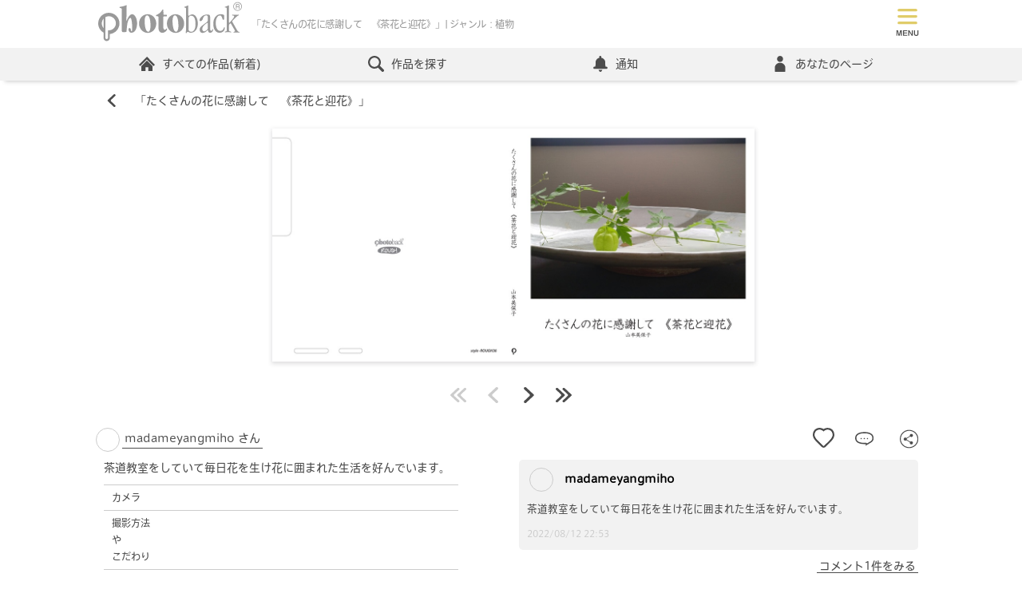

--- FILE ---
content_type: text/html; charset=utf-8
request_url: https://www.google.com/recaptcha/api2/aframe
body_size: 184
content:
<!DOCTYPE HTML><html><head><meta http-equiv="content-type" content="text/html; charset=UTF-8"></head><body><script nonce="Wn-UZqpElgBIiTn-9YxIDQ">/** Anti-fraud and anti-abuse applications only. See google.com/recaptcha */ try{var clients={'sodar':'https://pagead2.googlesyndication.com/pagead/sodar?'};window.addEventListener("message",function(a){try{if(a.source===window.parent){var b=JSON.parse(a.data);var c=clients[b['id']];if(c){var d=document.createElement('img');d.src=c+b['params']+'&rc='+(localStorage.getItem("rc::a")?sessionStorage.getItem("rc::b"):"");window.document.body.appendChild(d);sessionStorage.setItem("rc::e",parseInt(sessionStorage.getItem("rc::e")||0)+1);localStorage.setItem("rc::h",'1769950650737');}}}catch(b){}});window.parent.postMessage("_grecaptcha_ready", "*");}catch(b){}</script></body></html>

--- FILE ---
content_type: text/css
request_url: https://www.photoback.jp/Content/css/default.css?ts=2026020101
body_size: 68726
content:
html,body,h1,h2,h3,h4,h5,h6,ul,ol,dl,li,dt,dd,p,div,span,img,a,table,tr,th,td{margin:0;padding:0;border:0;font-weight:normal;font-size:100%;vertical-align:baseline;-webkit-box-sizing:border-box;-moz-box-sizing:border-box;box-sizing:border-box}article,header,footer,aside,figure,figcaption,nav,section{display:block}body{line-height:1;-ms-text-size-adjust:100%;-webkit-text-size-adjust:100%}ol,ul{list-style:none;list-style-type:none}input,button,textarea,select{margin:0;padding:0;background:none;border:none;border-radius:0;outline:none;-webkit-appearance:none;-moz-appearance:none;appearance:none}input{font-size:14px;color:#4c4c4c}body{-webkit-box-sizing:border-box;-moz-box-sizing:border-box;box-sizing:border-box;font-family:"A+mfCv-AXISラウンド 100 R StdN",Helvetica,Arial,Verdana,"ヒラギノ角ゴ ProN W3","Hiragino Kaku Gothic ProN","メイリオ","Meiryo","ＭＳ Ｐゴシック","MS PGothic",sans-serif;line-height:1.5em}html,p,ul,ol,div{font-size:14px;color:#4c4c4c}a{color:#4c4c4c;border-bottom:solid 1px #4c4c4c;text-decoration:none;padding:0 3px 1px;transition-property:all;transition-duration:.3s}@media screen and (-ms-high-contrast: active),(-ms-high-contrast: none){p a{border-bottom:none;text-decoration:underline}}@media screen and (-ms-high-contrast: active),(-ms-high-contrast: none){p a:hover{border-bottom:none;text-decoration:underline}}@media screen and (-ms-high-contrast: active),(-ms-high-contrast: none){p.stageTitle a,p.myItemBoxbtnB a,a.btn a{border-bottom:none;text-decoration:none}}@media screen and (-ms-high-contrast: active),(-ms-high-contrast: none){p.stageTitle a:hover,p.myItemBoxbtnB a:hover,a.btn a:hover{border-bottom:none;text-decoration:none}}a:visited,a:focus{color:#4c4c4c}a:hover{color:#96c8d7;border-bottom:solid 1px #96c8d7;text-decoration:none}a.linkBorderNone,a.linkBorderNone:visited,a.linkBorderNone:focus,a.linkBorderNone:hover{border:none}img{max-width:100%;height:auto}.toggle_box{display:none}.toggle_btn{padding:0 0 0 20px;position:relative;text-decoration:underline}@media only screen and (min-width:1040px){.toggle_btn{cursor:pointer}}.toggle_btn:before{position:absolute;content:" ";top:7px;left:0;width:0;height:0;border-style:solid;border-width:10.5px 7px 0 7px;border-color:#4c4c4c rgba(0,0,0,0) rgba(0,0,0,0) rgba(0,0,0,0)}.active.toggle_btn:before{border-width:0 7px 10.5px 7px;border-color:rgba(0,0,0,0) rgba(0,0,0,0) #4c4c4c rgba(0,0,0,0)}@media only screen and (min-width:641px)and (max-width:1039px),only screen and (max-width:640px){.active.header{position:fixed}}.header{position:fixed;top:0;left:0;z-index:1000;background:#fff;width:100%}.header .headerNavBadge{background:#e15a5a;font-size:.87rem;color:#fff;border-radius:50%;min-width:20px;height:20px;box-sizing:border-box;padding:4px;display:flex;justify-content:center;align-items:center;content:attr(data-num)}.header:after{content:" ";position:absolute;display:block;bottom:-15px;left:0;width:100%;border:0;height:22px;margin:0;z-index:10;background-size:75px}.header .headerTopPC{position:relative}@media only screen and (min-width:1040px){.header .headerTopPC{margin:20px auto;width:1040px}}@media only screen and (min-width:641px)and (max-width:1039px){.header .headerTopPC{border-bottom:1px solid #f2f2f2}.header .headerTopPC .textCenter{text-align:left}}@media only screen and (max-width:640px){.header .headerTopPC{border-bottom:1px solid #f2f2f2;width:auto !important}.header .headerTopPC .textCenter{text-align:left}}.header .headerTopPC .headerTopPCLogo{position:relative}@media only screen and (min-width:1040px){.header .headerTopPC .headerTopPCLogo{cursor:pointer;width:70%}}@media only screen and (min-width:641px)and (max-width:1039px){.header .headerTopPC .headerTopPCLogo{width:100%;display:flex;height:54px;justify-content:space-between}}@media only screen and (max-width:640px){.header .headerTopPC .headerTopPCLogo{width:90%;display:flex;height:54px}}.header .headerTopPC .headerTopPCLogo .headerTopPCLogoImg{display:inline-block;vertical-align:middle}@media only screen and (max-width:640px){.header .headerTopPC .headerTopPCLogo .headerTopPCLogoImg{display:block;width:25%}}@media only screen and (min-width:1040px){.header .headerTopPC .headerTopPCLogo .headerTopPCLogoImg svg{width:180px}}@media only screen and (min-width:641px)and (max-width:1039px){.header .headerTopPC .headerTopPCLogo .headerTopPCLogoImg svg{width:140px;border:none;padding:10px 12px;display:inline-block}}@media only screen and (max-width:640px){.header .headerTopPC .headerTopPCLogo .headerTopPCLogoImg svg{width:100%;overflow:hidden;display:inline-block;margin:15px 0 0 0}}.header .headerTopPC .headerTopPCLogo .headerLogoText{display:inline-block;vertical-align:middle}@media only screen and (min-width:641px)and (max-width:1039px){.header .headerTopPC .headerTopPCLogo .headerLogoText{width:47%;height:54px;display:flex;align-items:center}}@media only screen and (max-width:640px){.header .headerTopPC .headerTopPCLogo .headerLogoText{width:47%;height:54px;display:flex;align-items:center}}.header .headerTopPC .headerTopPCLogo .headerLogoText h1{font-size:.87rem;color:#999;margin:0 0 0 5px;letter-spacing:-0.5px}@media only screen and (min-width:641px)and (max-width:1039px){.header .headerTopPC .headerTopPCLogo .headerLogoText h1{font-size:.8rem;line-height:1.5em;overflow:hidden;padding-left:5px;display:-webkit-box;-webkit-line-clamp:3;-webkit-box-orient:vertical;flex:1}}@media only screen and (max-width:640px){.header .headerTopPC .headerTopPCLogo .headerLogoText h1{font-size:.7rem;line-height:1.5em;overflow:hidden;padding-left:5px;display:-webkit-box;-webkit-line-clamp:3;-webkit-box-orient:vertical;flex:1}}.header .headerTopPC .headerTopPCLogo .headerTopPCLogoRegister{display:inline-block;vertical-align:middle}@media only screen and (max-width:640px),only screen and (min-width:641px)and (max-width:1039px){.header .headerTopPC .headerTopPCLogo .headerTopPCLogoRegister{display:flex;align-items:center;width:13%}.header .headerTopPC .headerTopPCLogo .headerTopPCLogoRegister svg{width:50px;height:50px;margin:6px 0 0}}@media only screen and (min-width:1040px){.header .headerTopPC .headerTopPCLogo li.pcNone,.header .headerTopPC .headerTopPCLogo li.tbNone{display:none}}.header .headerTopPC .headerTopPCLogo li.pcNone a,.header .headerTopPC .headerTopPCLogo li.tbNone a{padding:0}.header .headerTopPC .headerTopPCLogo .headerTopPCLogoRegister{position:relative;margin:0 0 0 43px}.header .headerTopPC .headerTopPCLogo .headerTopPCLogoRegister .headerTopPCLogoRegisterList{display:none;position:absolute;right:0;top:55px;padding:5px 10px;background:#f2f2f2;border-radius:10px;width:120px;-webkit-border-radius:10px;-moz-border-radius:10px;-ms-border-radius:10px;-o-border-radius:10px}.header .headerTopPC .headerTopPCLogo .headerTopPCLogoRegister .headerTopPCLogoRegisterList li{padding:5px 0;border-bottom:solid 1px #ccc}.header .headerTopPC .headerTopPCLogo .headerTopPCLogoRegister .headerTopPCLogoRegisterList li:last-child{border-bottom:none}.header .headerTopPC .headerTopPCLogo .headerTopPCLogoRegister .headerTopPCLogoRegisterList li a{display:block;width:100%}.header .headerTopPCAcountPC{position:absolute;top:0;right:0;display:block}@media only screen and (min-width:641px)and (max-width:1039px){.header .headerTopPCAcountPC{top:5px;right:10px}}@media only screen and (max-width:640px){.header .headerTopPCAcountPC{display:none}}.header .headerTopPCAcountPC .headerTopPCAcountText{font-size:.87rem}@media only screen and (min-width:641px)and (max-width:1039px){.header .headerTopPCAcountPC .headerTopPCAcountText{display:none}}@media only screen and (max-width:640px){.header .headerTopPCAcountPC .headerTopPCAcountText{padding:0 10px}}.header .headerTopPCAcountPC .headerTopPCAcountText img{width:15px}.header .headerTopPCAcountPC .headerTopPCAcountList{text-align:right;margin:5px 0 0}@media only screen and (min-width:641px)and (max-width:1039px){.header .headerTopPCAcountPC .headerTopPCAcountList{display:none}}@media only screen and (max-width:640px){.header .headerTopPCAcountPC .headerTopPCAcountList{display:none}}.header .headerTopPCAcountPC .headerTopPCAcountList li{display:inline-block}.header .headerTopPCAcountPC .headerTopPCAcountList li a{border:none;font-size:.93rem}.header .headerTopPCAcountPC .headerTopPCAcountList li:first-child{margin:0 10px 0 0}.header .headerTopPCAcountPC .headerTopPCAcountList .btnRegister{background:#e57070;display:inline-block;padding:8px 24px 8px 24px;border-radius:40px;color:#fff;position:relative}.header .headerTopPCAcountPC .headerTopPCAcountList .linkTopLogin{color:#e15a5a}@media only screen and (min-width:1040px){.header .headerNav{width:1040px;margin:0 auto;text-align:center;position:relative}}@media only screen and (min-width:641px)and (max-width:1039px){.header .headerNav{background:#f2f2f2;box-shadow:5px 5px 14px rgba(0,0,0,.2);display:block !important}}@media only screen and (max-width:640px){.header .headerNav{background:#f2f2f2;box-shadow:5px 5px 14px rgba(0,0,0,.2);display:block !important}}@media only screen and (min-width:1040px){.header .headerNav .headerNavBadge{position:absolute;top:-15px;right:-11px;z-index:2}}.header .headerBtn{width:50px;height:50px;margin:5px;display:inline-block;cursor:pointer;text-align:center;position:absolute;top:2px;border:none}.header .headerBtn:hover,.header .headerBtn:visited,.header .headerBtn:focus{border:none}@media only screen and (min-width:1040px){.header .headerBtn{display:none}}.header .headerBtnStage{right:130px}.header .headerBtnTolanca{right:80px}.header .headerAccountBtn{margin:10px;position:relative}.header .headerAccountBtn a{border:none}.header .headerAccountBtn:after{content:"↓";position:absolute;top:0;left:90px}.header .active.headerAccountBtn:after{content:"↑";position:absolute;top:0;left:90px}@media only screen and (min-width:641px)and (max-width:1039px),only screen and (max-width:640px){.header .toggleBox{background:#f2f2f2;width:80%;height:100%;position:fixed;z-index:1;right:0}}@media only screen and (min-width:641px)and (max-width:1039px){.header .headerNavList{padding:0;min-width:250px;width:100%}}@media only screen and (max-width:640px){.header .headerNavList{padding:0;min-width:250px;width:100%}}.header .headerNavListLi{vertical-align:top}.header .headerNavListLi a,.header .headerNavListLi a:visited,.header .headerNavListLi a:focus,.header .headerNavListLi a:hover{border:none}@media only screen and (min-width:1040px){.header .headerNavListLi{display:inline-block;padding:0 20px;margin:0 auto 10px;border-left:solid 1px #ccc;position:relative}.header .headerNavListLi:nth-child(2){border-left:none}}@media only screen and (min-width:641px)and (max-width:1039px){.header .headerNavListLi{display:block;border-bottom:solid 1px #ccc;line-height:1.5em;font-size:.92rem}.header .headerNavListLi a{display:inline-block;width:100%;padding:0}}@media only screen and (max-width:640px){.header .headerNavListLi{display:block;line-height:1.5em;font-size:.87rem;border-bottom:solid 1px #ccc}.header .headerNavListLi a{display:inline-block;width:100%;padding:0}}.header .headerNavListLi .headerNavBadge{display:inline-block;text-align:center;vertical-align:middle;padding:0;margin:0 0 0 5px}@media only screen and (min-width:1040px){.header .headerNavListLi .headerNavSecondnav .headerNavBadge{position:unset;vertical-align:top}}.header .headerNavListLi .headerNavListLiRegister{display:flex;justify-content:space-evenly;align-items:flex-start;flex-wrap:nowrap;width:70%;margin:auto}.header .headerNavListLi .headerNavListLiRegister li svg{max-width:80px;height:70px}.header .headerNavListLiBtn,.header .headerNavListLiNoBtn{cursor:pointer;transition-property:all;transition-duration:.3s}@media only screen and (min-width:1040px){.header .headerNavListLiBtn:hover,.header .headerNavListLiNoBtn:hover{color:#96c8d7}}@media only screen and (min-width:641px)and (max-width:1039px){.header .headerNavListLiBtn,.header .headerNavListLiNoBtn{padding:15px 10px}}@media only screen and (max-width:640px){.header .headerNavListLiBtn,.header .headerNavListLiNoBtn{padding:12px 10px}}@media screen and (-ms-high-contrast: active),(-ms-high-contrast: none){.header .headerNavListLiBtn a,.header .headerNavListLiNoBtn a{border-bottom:none;text-decoration:none}}.header .headerNavListLiBtn{position:relative}@media only screen and (min-width:641px)and (max-width:1039px){.header .headerNavListLiBtn:before{position:absolute;content:" ";top:0;bottom:0;right:10px;width:15px;height:15px;margin:auto;background-image:url("/Content/img/icon/plus-b.svg");background-size:15px 15px;transition-property:all;transition-duration:.3s}}@media only screen and (max-width:640px){.header .headerNavListLiBtn:before{position:absolute;content:" ";top:0;bottom:0;right:10px;width:13px;height:13px;margin:auto;background-image:url("/Content/img/icon/plus-b.svg");background-size:13px 13px;transition-property:all;transition-duration:.3s}}.header .headerNavListLiBtn.active{position:relative}@media only screen and (min-width:1040px){.header .headerNavListLiBtn.active{color:#96c8d7}.header .headerNavListLiBtn.active:before{position:absolute;content:" ";display:block;top:18px;left:0;right:0;z-index:130;margin:auto;width:0;height:0;border-style:solid;border-width:0 10px 15px 10px;border-color:rgba(0,0,0,0) rgba(0,0,0,0) #f2f2f2 rgba(0,0,0,0)}}@media only screen and (min-width:641px)and (max-width:1039px){.header .headerNavListLiBtn.active:before{background-image:url("/Content/img/icon/minus-b.svg");transition-property:all;transition-duration:.3s}}@media only screen and (max-width:640px){.header .headerNavListLiBtn.active:before{background-image:url("/Content/img/icon/minus-b.svg");transition-property:all;transition-duration:.3s}}@media only screen and (min-width:1040px){.header .headerNavListLi>.headerNavListLiNoBtnLogin{display:none}}@media only screen and (min-width:641px)and (max-width:1039px),only screen and (max-width:640px){.header .headerNavListLi>.headerNavListLiNoBtnLogin:before{background-image:url("/Content/img/icon/header_login.svg");left:70px;right:unset}}@media only screen and (min-width:1040px){.header .headerNavListLi>.headerNavListLiNoBtnMember{display:none}}@media only screen and (min-width:641px)and (max-width:1039px),only screen and (max-width:640px){.header .headerNavListLi>.headerNavListLiNoBtnMember:before{background-image:url("/Content/img/icon/header_register.svg");left:115px;right:unset}}@media only screen and (min-width:641px)and (max-width:1039px),only screen and (max-width:640px){.header .headerNavListLi>.headerNavListLiNoBtnLogout:before{display:none}}@media only screen and (min-width:1040px){.header .headerNavListLi.pcNone{display:none}}@media only screen and (min-width:1040px){.header .headerNavListLi.headerNavListLiSecond{border-left:none}}.header .headerNavSecondnav{display:none;text-align:left}.header .headerNavSecondnav li{padding:0 0 0 17px;position:relative}@media only screen and (min-width:1040px){.header .headerNavSecondnav li{display:inline-block;padding:0}}@media only screen and (min-width:1040px){.header .headerNavSecondnav li.pcNone{display:none}}@media only screen and (min-width:1040px){.header .headerNavSecondnav{position:absolute;top:30px;left:0;right:0;width:240px;background:#f2f2f2;border-radius:5px;padding:20px 20px 10px;z-index:120;box-shadow:0px 2px 2px 1px rgba(46,46,46,.24);margin:auto}.header .headerNavSecondnav li{width:100%;margin:0 20px 10px 0}}@media only screen and (min-width:641px)and (max-width:1039px){.header .headerNavSecondnav{background:#ccc}.header .headerNavSecondnav li{padding:10px 10px 10px 30px;width:100%;border-bottom:solid 1px #b2b2b2}}@media only screen and (max-width:640px){.header .headerNavSecondnav{background:#ccc}.header .headerNavSecondnav li{padding:8px 10px 8px 30px;width:100%;border-bottom:solid 1px #b2b2b2}}.header .toggleBtn,.header .toggleBtnMypage{width:45px;height:45px;cursor:pointer;text-align:center;position:absolute;top:3px;right:1px;z-index:3}.header .hamburger-menuMypage{top:3px;right:47px}.header .headerNavMenuBtnIcon{position:relative;display:block;width:45px;height:45px;top:0px;left:0px}.header .headerNavMenuBtnIcon .headerNavBadge{position:absolute;right:0px;top:-1px;z-index:10}.header .headerNavMenuBtnIcon:before,.header .headerNavMenuBtnIcon:after{position:absolute;content:"";width:100%;height:100%;top:0;left:0;background-size:42px}.header .headerNavMenuBtnIcon:before{background:url(/Content/img/icon/header_menu_new.svg) no-repeat 0 0}.header .headerNavMenuBtn.active .headerNavMenuBtnIcon{background-color:#fff}.header .headerNavMenuBtn.active .headerNavMenuBtnIcon:before{display:none}.header .headerNavMenuBtn.active .headerNavMenuBtnIcon:after{background:url(/Content/img/icon/header_menuoff_new.svg) no-repeat 0 0}.header .headerNavMenuBtn.active #menu-iconLogin:after{background:url(/Content/img/icon/header_loginoff.svg) no-repeat 0 0}.header .headerNavMenuBtn.active #menu-iconAccount:after{background:url(/Content/img/icon/header_accountoff.svg) no-repeat 0 0}.headerNavSecondnavBack{transition:opacity .3s ease-out;display:none;width:100%;height:100%;position:fixed;top:0;left:0;background:rgba(0,0,0,.2);z-index:998}@media only screen and (min-width:641px)and (max-width:1039px),only screen and (max-width:640px){.headerNavSecondnavBack{background:rgba(0,0,0,0)}}.headerNavSecondnavBack.active{display:block}.footer{position:relative;margin:90px 0 0}.footerDescription{margin:0 auto 20px;padding:0 0 10px;line-height:1.5em;overflow:hidden;width:1040px;position:relative}@media only screen and (min-width:641px)and (max-width:1039px){.footerDescription{display:none}}@media only screen and (max-width:640px){.footerDescription{display:none}}.footerDescription .footerDescriptionLogo{display:block}.footerDescription .footerDescriptionLogo img{width:120px}.footerDescription .footerDescriptionText{border-top:solid #ccc 1px;padding:10px 0 0;font-size:.87rem}@media only screen and (min-width:1040px){.footerSNS{position:absolute;top:0;right:0}}@media only screen and (min-width:641px)and (max-width:1039px){.footerSNS{text-align:center;padding:20px 20px 0;background:#f2f2f2}}@media only screen and (max-width:640px){.footerSNS{text-align:center;padding:20px 20px 0;background:#f2f2f2}}.footerSNS .footerSNSList{display:inline-block;vertical-align:middle}.footerSNS .footerSNSList li{display:inline-block;margin:0 3px}.footerSNS .footerSNSList li svg{width:40px;height:40px}.footerSNS .footerSNSList li a{border-bottom:none}@media only screen and (min-width:1040px){.footerSNS .footerSNSList li a{cursor:pointer}}.footerSNS .footerSNSList li a:hover{border-bottom:none}.footerSNS .footerSNSList li a:hover img{opacity:.7}.footerBnr{background-color:#f2f2f2;padding-top:10px}.footerBnr div{width:280px;margin:10px auto 0}@media only screen and (max-width:640px){.footerBnr{width:100%}}.footerNavPC{background:#f2f2f2;padding:30px 0 10px;position:relative}@media only screen and (max-width:640px){.footerNavPC{display:none}}@media only screen and (min-width:1040px){.footerNavPC .footerNavList{width:1040px;max-width:1040px;margin:0 auto}}@media only screen and (min-width:641px)and (max-width:1039px){.footerNavPC .footerNavList{width:100%;margin:0 auto;padding:0 10px;box-sizing:border-box;overflow:hidden}}@media only screen and (max-width:640px){.footerNavPC .footerNavList{width:100%;margin:0 auto;padding:0 20px;box-sizing:border-box;overflow:hidden}}.footerNavPC .footerNavList .footerNavListLi{vertical-align:top}@media only screen and (min-width:1040px){.footerNavPC .footerNavList .footerNavListLi{display:inline-block;padding:0 32px 0 0;max-width:218px}}@media only screen and (min-width:641px)and (max-width:1039px){.footerNavPC .footerNavList .footerNavListLi{width:30%;display:inline-block;max-width:auto}}@media only screen and (min-width:1040px){.footerNavPC .footerNavList .footerNavListLi .footerNavSecondnav{margin:0 0 30px}}.footerNavPC .footerNavList .footerNavListLi .footerNavSecondnav li{font-size:.87rem}.footerNavPC .footerNavList .footerNavListLi .footerNavSecondnav li a,.footerNavPC .footerNavList .footerNavListLi .footerNavSecondnav li a:visited,.footerNavPC .footerNavList .footerNavListLi .footerNavSecondnav li a:focus,.footerNavPC .footerNavList .footerNavListLi .footerNavSecondnav li a:hover{color:#4c4c4c;border:none}@media only screen and (min-width:1040px){.footerNavPC .footerNavList .footerNavListLi .footerNavSecondnav li a:hover{color:#96c8d7}}.footerNavPC .footerNavList .footerNavListLi .footerNavSecondnav .footerNavSecondnavLi{border-bottom:solid 1px #4c4c4c;margin:0 0 5px}.footerNavPC .footerNavList .footerNavListLi .footerNavSecondnav .footerNavSecondnavBnr{width:220px}@media only screen and (min-width:1040px){.footerNavPC .footerNavList .footerNavListLi .footerNavSecondnav:last-child{margin:0}}@media only screen and (min-width:1040px){.footerNavPC .footerNavList .footerNavListLi:last-child{padding:0}}.footerContact{width:100%;padding:10px 0;background:#f2f2f2}@media only screen and (min-width:641px)and (max-width:1039px){.footerContact{padding:10px}}@media only screen and (max-width:640px){.footerContact{padding:10px}}.footerContact .footerContactList{margin:0 auto;padding:10px 0 0;font-size:.93rem}@media only screen and (min-width:1040px){.footerContact .footerContactList{width:1040px;border-top:solid 1px #ccc}}@media only screen and (max-width:640px){.footerContact .footerContactListCompany{display:block}}.footerContact .footerContactListTel{padding:0 0 0 10px}.footerCopyNav{padding:10px 0;background:#b4aa96}.footerCopyNav .footerCopyNavList{overflow:hidden}@media only screen and (min-width:1040px){.footerCopyNav .footerCopyNavList{width:1040px;max-width:1040px;margin:0 auto}}@media only screen and (min-width:641px)and (max-width:1039px){.footerCopyNav .footerCopyNavList{width:100%;margin:0 auto;padding:0 10px;box-sizing:border-box}}@media only screen and (max-width:640px){.footerCopyNav .footerCopyNavList{width:100%;margin:0 auto;padding:0 20px;box-sizing:border-box}}@media only screen and (min-width:1040px){.footerCopyNav .footerCopyNavList .footerCopyNavListSecondnav{width:1040px;float:left;width:75%}}.footerCopyNav .footerCopyNavList .footerCopyNavListSecondnav li{font-size:.87rem}.footerCopyNav .footerCopyNavList .footerCopyNavListSecondnav li a:hover{border:none;color:#727272}.footerCopyNav .footerCopyNavList .footerCopyNavListSecondnav li a,.footerCopyNav .footerCopyNavList .footerCopyNavListSecondnav li a:hover,.footerCopyNav .footerCopyNavList .footerCopyNavListSecondnav li a:visited,.footerCopyNav .footerCopyNavList .footerCopyNavListSecondnav li a:focus{border-bottom:none}@media only screen and (min-width:1040px){.footerCopyNav .footerCopyNavList .footerCopyNavListSecondnav li{display:inline-block;padding:0 7px;position:relative}.footerCopyNav .footerCopyNavList .footerCopyNavListSecondnav li:before{content:"|";position:absolute;top:0;left:0}}@media only screen and (min-width:1040px){.footerCopyNav .footerCopyNavList .footerCopyNavListSecondnav li:first-child{display:inline-block;padding:0 7px 0 0;border-left:none}.footerCopyNav .footerCopyNavList .footerCopyNavListSecondnav li:first-child:before{display:none}}.footerCopyNav .footerCopyNavList .footerCopyNavListSecondnavCopy{font-size:.87rem}@media only screen and (min-width:1040px){.footerCopyNav .footerCopyNavList .footerCopyNavListSecondnavCopy{float:right;width:25%;text-align:right}}#snsshare{text-align:center;margin:30px auto}@media only screen and (min-width:1040px){#snsshare{width:1040px}}@media only screen and (min-width:641px)and (max-width:1039px){#snsshare{width:100%;box-sizing:border-box;overflow:hidden}}@media only screen and (max-width:640px){#snsshare{width:100%;box-sizing:border-box;overflow:hidden}}#snsshare .btnsns{display:inline-block;margin:0 15px 0 0;vertical-align:top}#snsshare .btnsns:first-child{margin:0 15px 0 0}@media only screen and (min-width:641px)and (max-width:1039px){.toggleBox,.toggleBoxMypage{display:none}}@media only screen and (max-width:640px){.toggleBox,.toggleBoxMypage{display:none}}.toggleBox .toggleBoxMypagerWelcomeText,.toggleBoxMypage .toggleBoxMypagerWelcomeText{font-size:.87rem;padding:10px 10px 0}@media only screen and (min-width:641px)and (max-width:1039px){.toggleBox,.toggleBoxMypage{display:none}}@media only screen and (max-width:640px){.toggleBox,.toggleBoxMypage{display:none}}.toggleBox .toggleBoxMypagerWelcomeText,.toggleBoxMypage .toggleBoxMypagerWelcomeText{font-size:.87rem;padding:10px 10px 0}.snsLink{display:block;text-align:center;margin:0 0 30px}.snsLink li{display:inline-block;margin:0 3px}.snsLink li img{width:40px;height:40px}.snsLink li a{border-bottom:none}@media only screen and (min-width:1040px){.snsLink li a{cursor:pointer}}.snsLink li:hover{border-bottom:none}.snsLink li:hover img{opacity:.7}.snsLink .snsLinkTwitterImg img{border-radius:50%}.snsLinkSharePhotobackStart #rules_distribution{display:none}.snsLinkSharePhotobackStart .modal-content{width:100%;box-shadow:unset;-moz-box-shadow:unset;-webkit-box-shadow:unset;margin:0;height:auto}.tableNomal{border-top:solid 1px #ccc;border-left:solid 1px #ccc;border-right:solid 1px #ccc;background:#ccc;width:100%}.tableNomal th,.tableNomal td{padding:10px 20px;text-align:left}.tableNomal tr{border-bottom:solid 2px #ccc}.tableNomal th{background:#f0dc69}.tableNomal td{background:#fff}.tableNomal .grayth{background:#f2f2f2}.aboutPmemberTable{width:100%;border-top:1px solid #ccc;border-collapse:collapse;margin:10px 0 30px;text-align:center;background:#fff}.aboutPmemberTable th,.aboutPmemberTable td{padding:5px 10px;border-bottom:1px solid #ccc;text-align:left;vertical-align:middle;box-sizing:border-box}.aboutPmemberTable th{width:30%}.aboutPmemberTable tr:nth-child(even){background-color:#f2f2f2}@-moz-document url-prefix(){.aboutPmemberTable tr:nth-child(even){background-clip:padding-box}}@supports(-ms-ime-align: auto){.aboutPmemberTable tr:nth-child(even){background-clip:padding-box}}@media all and (-ms-high-contrast: none){.aboutPmemberTable tr:nth-child(even) *::-ms-backdrop,.aboutPmemberTable tr:nth-child(even) .selector{background-clip:padding-box}}.aboutPmemberTable .tableTitle{font-weight:bold}@media only screen and (max-width:640px){.aboutPmemberTable tr{display:block}.aboutPmemberTable tr.spNone,.aboutPmemberTable th.spNone,.aboutPmemberTable td.spNone{display:none}.aboutPmemberTable th{display:block;width:100%;font-weight:bold;font-size:1.2rem;padding:3px 20px}.aboutPmemberTable td{display:block;width:100%;padding:10px 10px}}.aboutPmemberTable02 .tableTitle{font-size:.87em}@media only screen and (max-width:640px){.aboutPmemberTable02 tr{display:table-row}.aboutPmemberTable02 th{display:table-cell;width:unset;text-align:left;font-size:1rem}.aboutPmemberTable02 td{display:table-cell;width:unset}}.aboutPmemberTableScene th{background:#fff}@media only screen and (min-width:1040px),only screen and (min-width:641px)and (max-width:1039px){.aboutPmemberTableScene td{text-align:center}}.btn{display:inline-block;padding:0 10px;border-radius:20px;background:#ccc;transition:all 300ms 0s ease;box-shadow:0px 1.5px 1.5px .5px rgba(76,76,76,.4);-webkit-tap-highlight-color:rgba(0,0,0,0)}@media only screen and (min-width:1040px){.btn{cursor:pointer}.btn:hover{background:#e6e6e6;box-shadow:0px 1px 1px 0px rgba(76,76,76,.2)}}.btn_yellow{background:#f0dc69}@media only screen and (min-width:1040px){.btn_yellow:hover{background:#f5e797}}.btn_blue{background:#96c8d7}@media only screen and (min-width:1040px){.btn_blue:hover{background:#a8d2de;color:#fff}}.btn_gray{background:#b4aa96}@media only screen and (min-width:1040px){.btn_gray:hover{background:#bfb6a5;color:#fff}}.btn_red{background:#e15a5a;color:#fff !important}@media only screen and (min-width:1040px){.btn_red:hover{background:#e57070;color:#fff}}.btn_none{box-shadow:none}@media only screen and (min-width:1040px){.btn_none{cursor:unset}.btn_none:hover{background:#ccc;box-shadow:none}}a.btn{border:none}a.btn:hover{color:#4c4c4c}.btnSize2{padding:10px 20px;border-radius:30px}.btnSize3{padding:15px 40px;border-radius:50px;font-size:1.5rem;letter-spacing:1.5px}@media only screen and (max-width:640px){.btnSize3{font-size:1.3rem;padding:10px 30px}}.btnSizeS{padding:0 10px;border-radius:30px;font-size:.87rem;display:inline-block;line-height:2.5em}.btnForm{margin:30px 0;text-align:center}.btnForm .btn{font-size:1.3rem;padding:10px 20px;border-radius:40px}@media only screen and (min-width:1040px){.btnForm .btn{cursor:pointer}}.btnList{text-align:center}.btnList li{display:inline-block !important;margin:0 5px 10px !important;width:auto !important;padding:0 !important}@media only screen and (max-width:640px){.btnList li{display:block}}@media only screen and (min-width:1040px){.btnList .manualPc{display:inline-block !important}}@media only screen and (min-width:641px)and (max-width:1039px){.btnList .manualPc{display:inline-block !important}}@media only screen and (max-width:640px){.btnList .manualPc{display:none !important}}@media only screen and (min-width:1040px){.btnList .manualSp{display:none !important}}@media only screen and (min-width:641px)and (max-width:1039px){.btnList .manualSp{display:none !important}}@media only screen and (max-width:640px){.btnList .manualSp{display:inline-block !important}}.btnList .btnListSharePhotobackBtn{position:relative}.btnList .btnListSharePhotobackBtn .btnSize2{padding:10px 30px 10px 20px}.btnList .btnListSharePhotobackBtn .modalMyPageHelpLink{position:absolute;top:-2px;right:5px}.btnBig2{width:100%;max-width:360px;display:inline-block;margin:0 auto;padding:18px;border-radius:70px;text-align:center;font-size:16px;border-bottom:none}@media only screen and (max-width:640px){.btnBig2{width:100%;max-width:300px;padding:16px;font-size:14px;max-width:320px}}.btnShort{width:100%;max-width:280px;display:block;margin:0 auto;padding:12px;border-radius:70px;text-align:center;font-size:14px;border-bottom:none}.btnShort:hover{color:#4c4c4c}.btnPrimary{background-color:#e15a5a;transition:all 300ms 0s ease;box-shadow:0px 1.5px 1.5px .5px rgba(76,76,76,.4);-webkit-tap-highlight-color:rgba(0,0,0,0);color:#fff}.btnPrimary:visited,.btnPrimary :focus,.btnPrimary :hover{color:#fff}@media only screen and (min-width:1040px){.btnPrimary:hover{background:#e57070;color:#fff}}.btnSecondary{background-color:#fff;border:solid 1px #4c4c4c}@media only screen and (min-width:1040px){.btnSecondary:hover{background:#f2f2f2;color:#4c4c4c;box-shadow:none;border:solid 1px #4c4c4c}}.btnMargin{margin-bottom:20px}.btnIcon a{padding-left:48px;position:relative}.btnIcon a:before{width:24px;content:"";display:inline-block;background-size:contain;height:24px;left:52px;top:17px;margin-right:7px;position:absolute}@media only screen and (max-width:640px){.btnIcon a:before{left:48px;top:15px}}.btnListSpBg{padding:20px;background:#f2f2f2;border-radius:10px;width:90%;margin:0 auto 50px}.btnListSp{text-align:center}.btnListSp li .btn{min-width:250px;border-radius:10px}.btnListSp li .btn p{display:inline-block;position:relative;margin-left:20px;padding:0 0 0 20px}.btnListSp .btnListSpAppText{font-size:.87rem;margin:10px 0 0}.btnListSpApp .btn{background:#e15a5a;padding:10px 20px}.btnListSpApp .btn p{color:#fff}.btnListSpApp .btn p :before{content:url(/Content/img/icon/btn_app.svg);position:absolute;top:-1px;left:-26px;display:block;width:40px}.btnListSpPc .btn{background:#fff;border:solid 1px #e15a5a;padding:5px 20px}.btnListSpPc .btn p{color:#e15a5a;line-height:1.3em}.btnListSpPc .btn p :before{content:url(/Content/img/icon/btn_pc.svg);position:absolute;top:6px;left:-13px;display:block;width:28px}.btnListSpPc .btn .btnListSpPcText{font-size:.75rem}.mark_yellow{background:linear-gradient(transparent 70%, rgba(240, 220, 105, 0.65) 0%)}.pageLinkNav{text-align:center}.pageLinkNav li{display:inline-block;margin:0 10px 15px}.pageLinkNav li a{position:relative;padding:0 20px 0 0}.pageLinkNav li a:after{position:absolute;top:5px;right:2px;content:" ";width:0;height:0;margin:auto;border-style:solid;border-width:8px 5.5px 0 5.5px;border-color:#4c4c4c rgba(0,0,0,0) rgba(0,0,0,0) rgba(0,0,0,0)}.mainArea{overflow:hidden}@media only screen and (min-width:1040px){.mainArea{margin:140px 0 0}}@media only screen and (min-width:641px)and (max-width:1039px){.mainArea{margin:85px 0 0}}@media only screen and (max-width:640px){.mainArea{margin:85px 0 0}}#bread{margin:0 0 15px}#bread p{font-size:.87em}.iconImg{width:25px;height:auto;margin:0 5px 0 0;vertical-align:middle}.mainTitle{font-size:2rem;padding:30px 0;letter-spacing:.05em;line-height:1.8em;font-family:"游明朝",YuMincho,"ヒラギノ明朝 ProN W3","Hiragino Mincho ProN","HG明朝E","ＭＳ Ｐ明朝","ＭＳ 明朝",serif;text-align:center}@media only screen and (max-width:640px){.mainTitle{font-size:1.45rem;padding:15px 0}}.subTitle{border-left:solid 7px #f0dc69;border-bottom:solid 1px #f0dc69;display:inline-block;padding:0 10px 3px 5px;margin:0 0 10px;font-size:1.35rem;line-height:1.8rem}@media only screen and (max-width:640px){.subTitle{font-size:1.15rem}}.subHead{margin:0 0 15px;font-weight:bold;font-size:1.35rem;line-height:1.8rem}@media only screen and (max-width:640px){.subHead{font-size:1.15rem}}.helpMainTitle,.helpSubTitle{position:relative;padding:0 0 0 40px;font-size:1.2em;line-height:1.5em}.helpMainTitle:before,.helpSubTitle:before{position:absolute;top:-5px;left:0;content:" ";width:35px;height:35px;background-size:35px}.helpMainTitle{margin:0 0 30px}.helpMainTitle:before{background:url(/Content/img/icon/guide_q.svg) 0 0 no-repeat}.helpSubTitle{margin:0 0 15px}.helpSubTitle:before{background:url(/Content/img/icon/guide_a.svg) 0 0 no-repeat}.titleBtn{position:relative;margin:0 120px 10px 0}.titleBtn .titleBtnRight{position:absolute;right:-120px;top:0}.titleBtn .subTitle{margin:0}.col2{text-align:center;display:flex;justify-content:space-around;align-items:flex-start;flex-wrap:wrap}.col2>li{padding:0 10px 10px;flex-shrink:0}@media only screen and (min-width:1040px){.col2>li{width:50%}}@media only screen and (min-width:641px)and (max-width:1039px){.col2>li{width:50%}}@media only screen and (max-width:640px){.col2>li{width:100%;padding:0 0 10px}}.col3{text-align:center;display:flex;justify-content:space-around;align-items:flex-start;flex-wrap:wrap}.col3>li{padding:0 10px 10px;flex-shrink:0}@media only screen and (min-width:1040px){.col3>li{width:33%}}@media only screen and (min-width:641px)and (max-width:1039px){.col3>li{width:33%}}@media only screen and (max-width:640px){.col3>li{width:100%;padding:0 0 10px}}.col4{text-align:center;display:flex;justify-content:space-around;align-items:flex-start;flex-wrap:wrap}.col4>li{padding:0 5px 10px;flex-shrink:0}@media only screen and (min-width:1040px){.col4>li{width:25%}}@media only screen and (min-width:641px)and (max-width:1039px){.col4>li{width:25%}}@media only screen and (max-width:640px){.col4>li{width:50%}}.col4_02{text-align:center;display:flex;justify-content:space-around;align-items:flex-start;flex-wrap:wrap}.col4_02>li{padding:0 5px 10px;flex-shrink:0}@media only screen and (min-width:1040px){.col4_02>li{width:25%}}@media only screen and (min-width:641px)and (max-width:1039px){.col4_02>li{width:25%}}@media only screen and (max-width:640px){.col4_02>li{width:25%}}.col4_sp100{text-align:center;display:flex;justify-content:space-around;align-items:flex-start;flex-wrap:wrap}.col4_sp100>li{padding:0 5px 10px;flex-shrink:0}@media only screen and (min-width:1040px){.col4_sp100>li{width:25%}}@media only screen and (min-width:641px)and (max-width:1039px){.col4_sp100>li{width:25%}}@media only screen and (max-width:640px){.col4_sp100>li{width:100%;padding:0 0 10px}}.col5{text-align:center;display:flex;justify-content:space-around;align-items:flex-start;flex-wrap:wrap}.col5>li{padding:0 5px 10px;flex-shrink:0}@media only screen and (min-width:1040px){.col5>li{width:20%}}@media only screen and (min-width:641px)and (max-width:1039px){.col5>li{width:20%}}@media only screen and (max-width:640px){.col5>li{width:50%}}.modalMyPageHelpLinkIcon{width:15px;margin:0 0 0 3px;display:inline-block;vertical-align:middle}.modal-window{-webkit-transform:translate(0, 100%);-moz-transform:translate(0, 100%);-o-transform:translate(0, 100%);-ms-transform:translate(0, 100%);transform:translate(0, 100%);-webkit-transform:translate3d(0, 100%, 0);transform:translate3d(0, 100%, 0);position:fixed;top:0;left:0;right:0;bottom:0;z-index:9997;opacity:0;line-height:1.3;display:none\9 }.modal-window a,.modal-window a:visited,.modal-window a:focus,.modal-window a:hover{padding:0;border:none}.modal-window .btn{padding:10px 20px}.modal-window .btn:hover,.modal-window .btn:focus,.modal-window .btn:visited{padding:10px 20px}.modal-window .modal-inner{position:absolute;z-index:20;width:100%;max-width:600px;border-radius:2px;background:#fff;-webkit-box-shadow:0 0 30px rgba(0,0,0,.6);box-shadow:0 0 30px rgba(0,0,0,.6);top:50px;left:0;right:0;margin:auto}@media only screen and (min-width:1040px){.modal-window .modal-inner{max-width:600px;padding:20px 20px 70px}}@media only screen and (min-width:641px)and (max-width:1039px){.modal-window .modal-inner{max-width:450px;padding:20px 20px 60px}}@media only screen and (max-width:640px){.modal-window .modal-inner{max-width:250px;padding:20px 20px 40px}}.modal-window .modal-close{display:block;text-indent:-100px;overflow:hidden}.modal-window .modal-close:before{content:"";position:absolute;top:0;left:0;right:0;bottom:0;z-index:10;background:url("[data-uri]")}.modal-window .modal-close:after{content:"とじる";position:absolute;z-index:20;background:#fff;border-radius:2px;padding:2px 8px;font-size:1.2rem;text-decoration:none;text-indent:0;width:40px;font-size:13px}@media only screen and (min-width:1040px){.modal-window .modal-close:after{top:650px;left:0;right:0;margin:auto}}@media only screen and (min-width:641px)and (max-width:1039px){.modal-window .modal-close:after{top:560px;left:0;right:0;margin:auto}}@media only screen and (max-width:640px){.modal-window .modal-close:after{top:445px;left:0;right:0;margin:auto}}.modal-window .slick-prev:before,.modal-window .slick-next:before{color:#4c4c4c}.modal-window .boxMypage{position:relative}.modal-window .boxMypage .modalBookAbout,.modal-window .boxMypage .shipDate{line-height:1.8em}@media only screen and (min-width:641px)and (max-width:1039px){.modal-window .boxMypage .modalBookAbout,.modal-window .boxMypage .shipDate{font-size:.87rem}}@media only screen and (max-width:640px){.modal-window .boxMypage .modalBookAbout,.modal-window .boxMypage .shipDate{font-size:.87rem}}.modal-window .boxMypage .shipDate{padding:5px;background:#f2f2f2}@media only screen and (min-width:1040px){.modal-window .boxMypage .shipDate .spBr{display:inline-block;margin:0 10px 0 0}}.modal-window .boxMypage .btn{padding:10px 20px}.modal-window .boxMypage .btn:hover,.modal-window .boxMypage .btn:focus,.modal-window .boxMypage .btn:visited{padding:10px 20px}@media only screen and (max-width:640px){.modal-window .boxMypage .btn{padding:5px 10px;font-size:.93rem;display:block;margin:5px}.modal-window .boxMypage .btn:hover,.modal-window .boxMypage .btn:focus,.modal-window .boxMypage .btn:visited{padding:5px 10px;font-size:.93rem}}.modal-window .itemLogo{max-width:120px;max-height:30px;display:inline-block;margin:0 10px 0 0;vertical-align:middle}@media only screen and (max-width:640px){.modal-window .itemLogo{max-width:90px;max-height:25px}}.modal-window .modalIconImgBox{text-align:center;margin:10px 0}@media only screen and (max-width:640px){.modal-window .modalIconImgBox{margin:5px 0}}.modal-window .modalIconImgBox .modalIconImg{display:inline-block;padding:5px;background:#f0dc69;vertical-align:middle;font-size:.87rem}@media only screen and (max-width:640px){.modal-window .modalIconImgBox .modalIconImg{font-size:8px}}.modal-window:target{-webkit-transform:translate(0, 0);-moz-transform:translate(0, 0);-o-transform:translate(0, 0);-ms-transform:translate(0, 0);transform:translate(0, 0);opacity:1}.is-active.modal-window{display:block\9 }.modal-window:target{display:block\9 }.modal-window{-webkit-transition:opacity .4s;-o-transition:opacity .4s;transition:opacity .4s}.modal-window.createNew .itemImage{max-width:450px;margin:0 auto}@media only screen and (min-width:1040px){.modal-window.createNew .slick-prev,.modal-window.createNew .slick-next{margin-top:40px}}@media only screen and (min-width:641px)and (max-width:1039px){.modal-window.createNew .slick-prev,.modal-window.createNew .slick-next{margin-top:30px}}@media only screen and (max-width:640px){.modal-window.createNew .slick-prev,.modal-window.createNew .slick-next{margin-top:215px}}@media only screen and (max-width:640px){.modal-window.createNew .slick-next{right:-17px}}@media only screen and (max-width:640px){.modal-window.createNew .slick-prev{left:-17px}}@media only screen and (max-width:640px){.modal-window.createNew .slick-dots{bottom:-35px}}@media only screen and (min-width:1040px){.modal-window.createNew .modal-inner{padding:10px 20px 100px}}@media only screen and (min-width:641px)and (max-width:1039px){.modal-window.createNew .modal-inner{padding:10px 20px 100px}}@media only screen and (max-width:640px){.modal-window.createNew .modal-inner{padding:10px 20px 100px;max-width:270px}}@media only screen and (min-width:1040px){.modal-window.createNew .modal-close:after{top:570px}}@media only screen and (min-width:641px)and (max-width:1039px){.modal-window.createNew .modal-close:after{top:530px}}@media only screen and (max-width:640px){.modal-window.createNew .modal-close:after{top:470px}}.modal-window.createNew #FLO .itemImage a,.modal-window.createNew #GRP .itemImage a,.modal-window.createNew #AFV .itemImage a{display:block;position:relative}.modal-window.createNew #FLO .itemImage a:before,.modal-window.createNew #GRP .itemImage a:before,.modal-window.createNew #AFV .itemImage a:before{content:"満足度No.1";position:absolute;background:url(/Content/img/book/item_recommendBg_blue.png) no-repeat 0;display:block;background-size:100%;width:130px;height:56px;line-height:47px;margin:0 auto;top:0;right:-35px;color:#fff;text-align:center}@media only screen and (min-width:641px)and (max-width:1039px){.modal-window.createNew #FLO .itemImage a:before,.modal-window.createNew #GRP .itemImage a:before,.modal-window.createNew #AFV .itemImage a:before{background-size:100%;width:90px;height:40px;line-height:37px;font-size:.87rem;top:0;right:0}}@media only screen and (max-width:640px){.modal-window.createNew #FLO .itemImage a:before,.modal-window.createNew #GRP .itemImage a:before,.modal-window.createNew #AFV .itemImage a:before{background-size:100%;width:90px;height:40px;line-height:37px;font-size:.87rem;top:0;right:0}}.modal-window.createNew #GRP .itemImage a:before{content:"人気No.1"}.modal-window.createNew #AFV .itemImage a:before{content:"スタッフ人気"}.modalMyPageHelpBtnUl{margin:30px 0 0}.modalMyPageHelpBtnUl li{display:inline-block;margin:0 5px 10px}.modalMyPageHelpBtnUl li .remodal-confirm{background:#f0dc69;color:#4c4c4c}@media only screen and (min-width:1040px){.modalMyPageHelpBtnUl li .remodal-confirm:hover{border:none;background:#f5e797;color:#4c4c4c}}.modalMyPageHelpBtnUl li .remodal-confirm.btnO{background:#96c8d7}@media only screen and (min-width:1040px){.modalMyPageHelpBtnUl li .remodal-confirm.btnO:hover{border:none;background:#a8d2de;color:#4c4c4c}}.remodal-cancel.remodal-cancelmypage{color:#fff;background:#ccc;min-width:0;position:absolute;top:5px;right:5px;padding:0 5px}#modalOkTitle{font-size:1.3rem;margin:0 0 20px}.openOtherTab{display:none;background:#ddd;position:fixed;bottom:75px;right:10px;z-index:997;padding:5px 20px;border-radius:10px;width:250px}.openOtherTab:before{position:absolute;content:" ";bottom:-15px;right:60px;width:0;height:0;border-style:solid;border-width:15.5px 12px 0 12px;border-color:#ddd rgba(0,0,0,0) rgba(0,0,0,0) rgba(0,0,0,0)}.openOtherTab:after{position:absolute;width:70px;height:70px;content:" ";bottom:-73px;right:0;background:url("/Content/img/icon/about/fotoko01.svg") no-repeat;background-size:70px 70px}.openOtherTab .openOtherTabClose{position:absolute;top:10px;right:10px;cursor:pointer;width:25px;height:25px;display:block;background:url("/Content/img/icon/cancel.svg") no-repeat;background-size:25px 25px;overflow:hidden;text-indent:110%;white-space:nowrap}.openOtherTab .openOtherTabImg{max-width:140px;display:block;margin:0 auto 5px}@media only screen and (max-width:640px){.openOtherTab .openOtherTabText{text-align:left;line-height:1.6em}}.openOtherTab .openOtherTabRandomBox{background:#fff;font-size:.87rem;padding:5px;border-radius:5px;margin:0 0 10px}.remodalEasyStepList{text-align:center}.remodalEasyStepList>li{width:30%;display:inline-block;margin:0 5px 10px;vertical-align:top}.remodalEasyStepList>li img{max-width:160px}@media only screen and (min-width:641px)and (max-width:1039px){.remodalEasyStepList>li{width:30%;margin:0 5px 10px}}@media only screen and (max-width:640px){.remodalEasyStepList>li{width:28%;margin:0 5px 10px}}@media only screen and (min-width:1040px){.CheckOrderItemBox{margin:30px auto 0 !important;max-width:60%;padding:0 20px}}.CheckOrderItemBox .aboutPmemberTable{margin:10px auto;max-width:750px}.CheckOrderItemBox .myItemBoxLibrary .myItemBoxbtnM{display:block;background:#b4aa96;padding:5px 10px;width:100%;font-size:.87rem;margin:0 0 5px;cursor:pointer;border-radius:30px}@media only screen and (min-width:1040px){.CheckOrderItemBox .myItemBoxLibrary .myItemBoxbtnM:hover{background:#bfb6a5}}@media only screen and (max-width:640px){.CheckOrderItemBox .myItemBoxLibrary .myItemBoxbtnM{padding:3.5px}}.CheckOrderItemBox .myItemBoxLibrary .myItemBoxbtnB{display:block;background:#f0dc69;padding:5px 15px;width:100%;font-size:1.2rem;margin:0 0 5px;cursor:pointer;border:none;border-radius:30px}@media only screen and (min-width:1040px){.CheckOrderItemBox .myItemBoxLibrary .myItemBoxbtnB:hover{background:#f2e180;color:#fff !important}}@media only screen and (min-width:641px)and (max-width:1039px){.CheckOrderItemBox .myItemBoxLibrary .myItemBoxbtnB{padding:5px 10px;letter-spacing:-0.5px;font-size:.87rem}}@media only screen and (max-width:640px){.CheckOrderItemBox .myItemBoxLibrary .myItemBoxbtnB{padding:5px 10px;letter-spacing:-0.5px;font-size:.87rem}.CheckOrderItemBox .myItemBoxLibrary .myItemBoxbtnB .modalMyPageHelpLink{padding:0}.CheckOrderItemBox .myItemBoxLibrary .myItemBoxbtnB .modalMyPageHelpLink .modalMyPageHelpLinkIcon{margin:0 2px 0}}@-moz-document url-prefix(){.CheckOrderItemBox .myItemBoxLibrary .myItemBoxbtnB{padding:2px 20px;font-size:13.5px}}.CheckOrderItemBox .myItemBoxLibrary .myItemBoxbtnB a{border:none;display:inline-block;color:#4c4c4c !important}.CheckOrderItemBox .myItemBoxLibrary .myItemBoxbtnB a:visited,.CheckOrderItemBox .myItemBoxLibrary .myItemBoxbtnB a:hover,.CheckOrderItemBox .myItemBoxLibrary .myItemBoxbtnB a:focus{border:none;color:#fff;display:inline-block}.CheckOrderItemBox .btnOff{display:block;background:#f2f2f2;padding:5px 15px;width:100%;font-size:1.2rem;margin:0 0 5px;border-radius:30px}@media only screen and (min-width:641px)and (max-width:1039px){.CheckOrderItemBox .btnOff{font-size:.87rem}}@media only screen and (max-width:640px){.CheckOrderItemBox .btnOff{font-size:.87rem}}@-moz-document url-prefix(){.CheckOrderItemBox .btnOff{padding:2px 20px;font-size:13.5px}}@media only screen and (min-width:641px)and (max-width:1039px){.CheckOrderItemBox #itemWork{text-align:center}}.CheckOrderItemBox .aboutPmemberTableFontImg{display:block;max-width:500px;margin:0 auto 0;width:100%}.boxSecom{text-align:right;font-size:.87rem;margin:15px 0}.boxSecom input{display:inline-block;width:45px;margin:0 5px}.boxSecom img{display:inline-block;width:65px;margin:0 5px}.boxSecom .SSL{display:inline-block}.boxSecom .SSL a,.boxSecom .SSL a:visited,.boxSecom .SSL a:hover,.boxSecom .SSL a:focus{border:none}.wrap.registerLinkArea{margin:0 auto 30px;max-width:100%}@media only screen and (min-width:641px)and (max-width:1039px){.wrap.registerLinkArea{padding:10px}}@media only screen and (max-width:640px){.wrap.registerLinkArea{padding:10px}}.wrap.registerLinkArea .registerLinkBox{border-left:solid 5px #f2f2f2;border-right:solid 5px #f2f2f2;border-bottom:solid 5px #f2f2f2;border-radius:0 0 10px 10px;padding:15px;display:none}.wrap.registerLinkArea .registerLinkBoxImg{overflow:hidden;margin:0 0 30px}.wrap.registerLinkArea .registerLinkBoxImg li{display:inline-block;width:40%;margin:0 20px;text-align:center;vertical-align:top}@media only screen and (min-width:641px)and (max-width:1039px){.wrap.registerLinkArea .registerLinkBoxImg li{margin:0}}@media only screen and (max-width:640px){.wrap.registerLinkArea .registerLinkBoxImg li{display:block;margin:0 auto 20px;width:90%}}.wrap.registerLinkArea .registerLinkBoxImg li p{font-size:1.13rem}@media only screen and (min-width:641px)and (max-width:1039px){.wrap.registerLinkArea .registerLinkBoxImg li p{font-size:1rem}}@media only screen and (max-width:640px){.wrap.registerLinkArea .registerLinkBoxImg li p{font-size:1rem}}.wrap.registerLinkArea .registerLinkBoxImg li img{max-width:350px}.wrap.registerLinkArea .registerLinkBoxTitle{padding:20px 30px 20px 10px;font-size:1.5rem;font-weight:bold;text-align:center;margin:0;position:relative;border-radius:10px;overflow:hidden;border:solid 3px #e15a5a}@media only screen and (min-width:1040px){.wrap.registerLinkArea .registerLinkBoxTitle{cursor:pointer}}@media only screen and (max-width:640px){.wrap.registerLinkArea .registerLinkBoxTitle{padding:20px 50px 20px 10px}}.wrap.registerLinkArea .registerLinkBoxTitle:before{content:" ";display:block;position:absolute;top:0;right:0;width:140px;height:100%;background:#e15a5a}@media only screen and (min-width:641px)and (max-width:1039px){.wrap.registerLinkArea .registerLinkBoxTitle:before{width:50px}}@media only screen and (max-width:640px){.wrap.registerLinkArea .registerLinkBoxTitle:before{width:45px}}.wrap.registerLinkArea .registerLinkBoxTitle:after{position:absolute;top:0;bottom:0;margin:auto;right:10px;content:" ";width:25px;height:25px;background:url(/Content/img/icon/arrow-bottom-w.svg) 0 0 no-repeat;background-size:25px;transition:all 30ms 0s ease}@media only screen and (min-width:1040px){.wrap.registerLinkArea .registerLinkBoxTitle:after{right:50px;width:40px;height:40px;background-size:40px}}@media only screen and (max-width:640px){.wrap.registerLinkArea .registerLinkBoxTitle{font-size:1.2rem}}.wrap.registerLinkArea .registerLinkBoxTitle.active{border-radius:10px 10px 0 0}.wrap.registerLinkArea .registerLinkBoxTitle.active:after{background:url(/Content/img/icon/arrow-top-w.svg) 0 0 no-repeat}.wrap.registerLinkArea .registerLinkBoxUl{overflow:hidden;text-align:center;margin:0 0 15px;vertical-align:top}.wrap.registerLinkArea .registerLinkBoxUl li{display:inline-block;margin:0 30px;width:20%}@media only screen and (min-width:641px)and (max-width:1039px){.wrap.registerLinkArea .registerLinkBoxUl li{margin:0 10px;width:30%}.wrap.registerLinkArea .registerLinkBoxUl li img{max-width:200px}}@media only screen and (max-width:640px){.wrap.registerLinkArea .registerLinkBoxUl li{margin:0 0 15px;width:90%}.wrap.registerLinkArea .registerLinkBoxUl li img{max-width:120px}}.slickCampaignLink{display:flex;justify-content:center;align-items:flex-start;flex-wrap:wrap}.slickCampaignLink>li{flex-shrink:0;position:relative}@media only screen and (min-width:1040px){.slickCampaignLink>li{width:220px;cursor:pointer;padding:0 20px}}@media only screen and (min-width:641px)and (max-width:1039px){.slickCampaignLink>li{width:150px;padding:0 10px}}@media only screen and (max-width:640px){.slickCampaignLink>li{width:50%;padding:0 5px 10px}}.slickCampaignLink>li a{display:inline-block}.slickCampaignLink>li img{width:100%;height:auto;vertical-align:middle;border-radius:10px;box-shadow:1px 1px 2px 0px rgba(0,0,0,.21)}.slickCampaignLink>li img:hover{transition:.5s;box-shadow:1px 1px 2px 0px rgba(0,0,0,0)}.slickCampaignLink>li:hover{transition:.5s;opacity:.7}.slickCampaignLinkSpecial{text-align:center;margin:20px 0 0}.slickCampaignLinkSpecial img{max-width:650px;height:auto;border-radius:10px;box-shadow:1px 1px 2px 0px rgba(0,0,0,.21)}@media only screen and (min-width:641px)and (max-width:1039px){.slickCampaignLinkSpecial img{max-width:580px}}@media only screen and (max-width:640px){.slickCampaignLinkSpecial img{width:100%}}.slickCampaignLinkSpecial img:hover{transition:.5s;box-shadow:1px 1px 2px 0px rgba(0,0,0,0);opacity:.7}.slickCampaignLinkSpecial_02{text-align:center;margin:10px auto 0;max-width:850px}.slickCampaignLinkSpecial_02 img{height:auto;border-radius:10px;box-shadow:1px 1px 2px 0px rgba(0,0,0,.21)}@media only screen and (max-width:640px){.slickCampaignLinkSpecial_02 img{width:100%}}.slickCampaignLinkSpecial_02 img:hover{transition:.5s;box-shadow:1px 1px 2px 0px rgba(0,0,0,0);opacity:.7}#page_top{position:fixed;bottom:20px;right:20px}#page_top a{position:relative;display:block;width:50px;height:50px;border-bottom:none;background-color:#fff;border:2px solid #999;border-radius:4px}@media only screen and (min-width:641px)and (max-width:1039px){#page_top a{width:70px;height:70px}}#page_top a p{font-size:.78rem;bottom:0;left:0;right:0;position:absolute;text-align:center;color:#999}@media only screen and (min-width:641px)and (max-width:1039px){#page_top a p{font-size:1rem;bottom:2px}}#page_top a p::before{content:url(/Content/img/icon/arrow-bottom-top.svg);position:absolute;width:25px;height:25px;top:-26px;bottom:0;right:0;left:0;margin:auto}@media only screen and (min-width:641px)and (max-width:1039px){#page_top a p::before{width:36px;height:36px;top:-37px}}@media only screen and (min-width:1040px){#page_top{display:none !important}}@media only screen and (min-width:641px)and (max-width:1039px),only screen and (max-width:640px){.movieArea{position:relative;padding-bottom:56.25%;height:0}}.movieArea iframe{width:640px;height:362px;display:block;margin:0 auto 10px;padding-top:10px}@media only screen and (min-width:641px)and (max-width:1039px),only screen and (max-width:640px){.movieArea iframe{position:absolute;top:0;left:0;width:100%;height:100%}}#mobileAppBanner{position:relative;margin:55px 0px -70px}#mobileAppBanner #mobileAppBannerLink{position:absolute;bottom:4%;right:1%;position:absolute;width:90%;height:90%}#mobileAppBanner #mobileAppBannerClose{position:absolute;top:4%;left:.4%;width:8%;height:50%}.inviteSnsUI{display:flex;margin:10px 0 60px}.inviteSnsUI li{width:70px;margin-right:20px}.inviteSnsUI li a{border-bottom:none;text-align:center}.inviteSnsUI li a img{width:70px;display:block;margin:0 auto 10px}@media only screen and (max-width:640px){.inviteSnsUI li a img{width:60px}}@media only screen and (max-width:640px){.inviteSnsUI{justify-content:center;margin:0 0 30px}}.AppIcons{text-align:center;display:flex;justify-content:center;align-items:flex-start;flex-wrap:wrap}.AppIcons>li{padding:0 5px 10px}.AppIcons li:first-child img{min-width:110px}.AppIcons li:nth-child(2) img{min-width:134px}.AppIcons img{width:auto}.SNSLink{display:flex;justify-content:center;align-items:flex-start;flex-wrap:wrap;margin:0 0 30px}.SNSLink>li{flex-shrink:0;position:relative}@media only screen and (min-width:1040px){.SNSLink>li{width:200px;cursor:pointer;padding:0 10px}}@media only screen and (min-width:641px)and (max-width:1039px){.SNSLink>li{width:150px;padding:0 10px}}@media only screen and (max-width:640px){.SNSLink>li{width:50%;padding:0 5px 10px}}.SNSLink>li a{display:inline-block}.SNSLink>li img{width:100%;height:auto;vertical-align:middle;border-radius:10px;box-shadow:1px 1px 2px 0px rgba(0,0,0,.21)}.SNSLink>li img:hover{transition:.5s;box-shadow:1px 1px 2px 0px rgba(0,0,0,0)}.SNSLink>li:hover{transition:.5s;opacity:.7}.workSplide{width:100%;margin:10px auto 0}@media only screen and (min-width:1040px){.workSplide{width:60%}}.workSplide .splide__slide{padding:10px}.workSplide .splide__slide a{border:none}.workSplide .splide__slide img{box-shadow:0 2px 5px 1px rgba(64,60,67,.16)}.workSplide .right img{width:50%;float:right}.workSplide .left img{width:50%;float:left}.workSplide-nav{margin:0 0 30px;text-align:center}.workSplide-nav button.first,.workSplide-nav button.prev,.workSplide-nav button.next,.workSplide-nav button.last{width:20px;height:20px;text-indent:100%;white-space:nowrap;overflow:hidden;margin:0 10px}.workSplide-nav button.first{background:url(/Content/img/icon/arrow-simple-first-b.svg) no-repeat}.workSplide-nav button.first:disabled{background:url(/Content/img/icon/arrow-simple-first-g.svg) no-repeat}.workSplide-nav button.prev{background:url(/Content/img/icon/arrow-simple-left-b.svg) no-repeat}.workSplide-nav button.prev:disabled{background:url(/Content/img/icon/arrow-simple-left-g.svg) no-repeat}.workSplide-nav button.next{background:url(/Content/img/icon/arrow-simple-right-b.svg) no-repeat}.workSplide-nav button.next:disabled{background:url(/Content/img/icon/arrow-simple-right-g.svg) no-repeat}.workSplide-nav button.last{background:url(/Content/img/icon/arrow-simple-last-b.svg) no-repeat}.workSplide-nav button.last:disabled{background:url(/Content/img/icon/arrow-simple-last-g.svg) no-repeat}@media only screen and (min-width:1040px){.workSplide-nav button.first,.workSplide-nav button.prev,.workSplide-nav button.next,.workSplide-nav button.last{cursor:pointer}}.stageRuleBox{margin:10px;max-height:350px;overflow-y:scroll}.stageRuleBox #rules_stage{display:none}.stageRuleBox h5{font-size:1.2rem;margin:0 0 5px}.stageRuleBox h6{font-size:1.1rem;margin:0 0 5px}.stageRuleBox .box_right{font-size:.8rem;text-align:right}.stageRuleBox div{margin:0 0 15px;font-size:.9rem}.stageRuleBox ul{font-size:.9rem}#linePopupBannerWrap{display:none;position:fixed;z-index:1000;left:50%;top:50%;transform:translateX(-50%) translateY(-50%)}#linePopupBannerWrap #linePopupBanner{position:relative;background-color:#f2f2f2;width:360px;padding:40px 20px 20px;border-radius:20px;box-shadow:1px 2px 4px 0px rgba(80,79,79,.3)}#linePopupBannerWrap .linePopupBannerList{margin:0 0 10px}#linePopupBannerWrap .linePopupBannerList li{display:inline-block}#linePopupBannerWrap .linePopupBannerList .linePopupBannerListText{width:80%}#linePopupBannerWrap .linePopupBannerList .linePopupBannerListImg img{width:40px;height:40px}#linePopupBannerWrap #linePopupBannerClose{position:absolute;top:10px;right:10px;padding:4px 8px}#linePopupBannerWrap #linePopupBannerClose .linePopupBannerCloseIcon{text-align:center;font-size:16px}#weddingPopupBannerWrap{display:none;position:fixed;z-index:1000;left:50%;top:50%;transform:translateX(-50%) translateY(-50%)}#weddingPopupBannerWrap #weddingPopupBanner{position:relative;background-color:#fff;border:solid 2px #f2f2f2;width:340px;padding:40px 10px 10px;border-radius:6px}#weddingPopupBannerWrap #weddingPopupBannerClose{position:absolute;top:10px;right:10px;padding:4px 8px}#weddingPopupBannerWrap #weddingPopupBannerClose .weddingPopupBannerCloseIcon{text-align:center;font-size:16px}select{-webkit-appearance:none;-moz-appearance:none;appearance:none;text-indent:.01px;text-overflow:"";border-radius:0;border:0;margin:0;padding:0;background:none rgba(0,0,0,0);vertical-align:middle;font-size:inherit;color:inherit;box-sizing:content-box;text-indent:.01px;text-overflow:""}textarea{-webkit-appearance:none;outline:none;border-radius:5px;-webkit-border-radius:5px;-moz-border-radius:5px;background:#fff;border:solid 1px #b4aa96;resize:vertical;font-size:1em;padding:10px;width:100%;box-sizing:border-box;vertical-align:middle}::placeholder{color:#ccc}input[type=text],input[type=password],input[type=email]{font-family:"ヒラギノ角ゴ Pro W3","Hiragino Kaku Gothic Pro","メイリオ",Meiryo,Osaka,"ＭＳ Ｐゴシック","MS PGothic",sans-serif;color:#4c4c4c;font-size:14px;margin-top:5px;padding:6px;width:100%;box-sizing:border-box;outline:none;border:1px solid #b4aa96;vertical-align:middle;-webkit-appearance:none;border-radius:5px;-webkit-border-radius:5px;-moz-border-radius:5px;background:#fff}input[type=text]::placeholder{color:#ccc}input[type=radio]+label,input[type=checkbox]+label{position:relative;display:inline-block;margin-right:10px;font-size:13px;line-height:30px;cursor:pointer}.label{margin-left:25px;font-size:12px;display:inline-block}input[type=radio],input[type=checkbox]{display:none;margin:0}.boxLabel{padding:0 0 0 25px}input[type=radio]+label,input[type=checkbox]+label{padding:0 0 0 25px}input[type=radio]+label::before,input[type=checkbox]+label::before{content:"";position:absolute;top:50%;left:0;-moz-box-sizing:border-box;box-sizing:border-box;display:block;background:#fff}input[type=radio]+label::before{width:20px;height:20px;margin-top:-10px}input[type=checkbox]+label::before{width:18px;height:18px;margin-top:-9px}input[type=radio]+label::before{border:1px solid #b4aa96;border-radius:30px;-webkit-border-radius:30px;-moz-border-radius:30px}input[type=checkbox]+label::before{border:1px solid #b4aa96;border-radius:3px;-webkit-border-radius:3px;-moz-border-radius:3px}input[type=radio]:checked+label::after,input[type=checkbox]:checked+label::after{content:"";position:absolute;top:50%;-moz-box-sizing:border-box;box-sizing:border-box;display:block}input[type=radio]:checked+label::after{left:5px;width:10px;height:10px;margin-top:-5px;background:#96c8d7;border-radius:10px;-webkit-border-radius:10px;-moz-border-radius:10px}input[type=checkbox]:checked+label::after{left:3px;width:20px;height:10px;margin-top:-10px;border-left:3px solid #96c8d7;border-bottom:3px solid #96c8d7;-webkit-transform:rotate(-45deg);-ms-transform:rotate(-45deg);transform:rotate(-45deg)}input[type=radio]:disabled+label{color:rgba(77,77,77,.5);cursor:default}input[type=radio]:disabled+label::before{background:rgba(255,255,255,.5);border:1px solid rgba(153,153,153,.5);cursor:default}input[type=checkbox]:disabled+label::before{background:rgba(255,255,255,.5);border:1px solid rgba(153,153,153,.5);cursor:default}.checkOn{display:none}.checkboxMarginNone .radio,.checkboxMarginNone .checkbox{margin:0;padding:5px 5px 5px 42px}textarea.textBoxB{width:95%;border:solid 3px #96c8d7;padding:10px;font-size:1.15em;margin:10px 0 0}@media only screen and (max-width:640px){textarea.textBoxB{width:90%}}input[type=number]::-webkit-outer-spin-button,input[type=number]::-webkit-inner-spin-button{-webkit-appearance:none;margin:0}input[type=number]{-webkit-appearance:none;-moz-appearance:none;appearance:none;padding:10px;border:solid 1px #b4aa96;border-radius:5px;-webkit-border-radius:5px;-moz-border-radius:5px;-moz-appearance:textfield;border:solid 1px #b4aa96;background-color:#fff;max-width:13%}.stageCheckbox input[type=checkbox]+label::before{display:none}.stageCheckbox input[type=checkbox]{height:0;width:0;visibility:hidden}.stageCheckbox input[type=checkbox]+label{padding:0}.stageCheckbox input[type=checkbox]+label .stageCheckboxNo{display:block;position:absolute;top:0;right:35px}.stageCheckbox input[type=checkbox]+label .stageCheckboxYes{display:none}.stageCheckbox input[type=radio]+label,.stageCheckbox input[type=checkbox]+label{cursor:pointer;width:110px;height:30px;background:#ccc;display:inline-block;border-radius:70px;position:relative;-webkit-border-radius:70px;-moz-border-radius:70px;-ms-border-radius:70px;-o-border-radius:70px}.stageCheckbox input[type=checkbox]+label::after{margin-top:0;border-left:none;border-bottom:none;-webkit-transform:none;content:"";position:absolute;top:5px;right:5px;width:20px;height:20px;background:#fff;border-radius:20px;transition:.3s;-webkit-border-radius:20px;-moz-border-radius:20px;-ms-border-radius:20px;-o-border-radius:20px}.stageCheckbox input[type=checkbox]:checked+label::after{right:unset;left:25px}.stageCheckbox input[type=checkbox]:checked+label{display:inline-block;background:#96c8d7}.stageCheckbox input[type=checkbox]:checked+label .stageCheckboxYes{display:block;position:absolute;top:0;right:25px}.stageCheckbox input[type=checkbox]:checked+label .stageCheckboxNo{display:none}.stageCheckbox input:checked+label:after{left:calc(100% - 5px);transform:translateX(-100%)}.stageCheckbox .stageCheckboxText{display:inline-block;vertical-align:middle;margin:-20px 0 0}.formTable{display:block;margin:0 0 30px;box-sizing:border-box}@media only screen and (max-width:640px){.formTable{border:solid 2px #b4aa96}}.formTable tbody,.formTable tr{width:100%;display:block;box-sizing:border-box}.formTable th,.formTable td{padding:10px;text-align:left;box-sizing:border-box;display:inline-block;vertical-align:top}.formTable th{width:20%}@media only screen and (max-width:640px){.formTable th{width:100%;background:#f2f2f2}}.formTable th.caution{padding:10px 40px 10px 10px;position:relative}@media only screen and (max-width:640px){.formTable th.caution{padding:10px 50px 10px 10px}}.formTable th.caution:before{content:"※必須";color:#e15a5a;position:absolute;top:0;right:0;bottom:0;font-size:.87rem;margin:auto;height:24px}@media only screen and (max-width:640px){.formTable th.caution:before{right:10px}}.formTable td{width:78%}@media only screen and (max-width:640px){.formTable td{width:100%}}.formTable input[type=text]{border:solid 1px #b4aa96;padding:10px;display:block;width:100%;border-radius:5px;height:auto;font-size:1em;box-sizing:border-box}.formTable select::-ms-expand{display:none}.formTable select{border-radius:5px;padding:5px 30px 5px 10px;-webkit-appearance:none;-moz-appearance:none;appearance:none;border:solid 1px #b4aa96;background:url(/Content/img/icon/arrow-bottom-g.svg) no-repeat;background-size:20px 20px;background-position:right 5px bottom 50%}@media only screen and (max-width:640px){.formTable select{margin:0 0 10px}}.formTable .formTableTextList li{display:inline-block;margin:0 5px 10px}.formTablesubtext{font-size:.87rem;display:inline-block;margin:0 10px}.formGrayBorderBox{border:solid 1px #b4aa96;font-size:.93rem;line-height:1.5em;padding:10px 20px;border-radius:10px}.validation-summary-errors ul{border:solid 2px #e15a5a;color:#e15a5a;font-size:.93rem;line-height:1.8em;padding:10px}.validation-summary-errors ul li{padding:0 0 0 20px;position:relative}.validation-summary-errors ul li:before{content:"※";color:#e15a5a;position:absolute;top:0;left:0;bottom:0;font-size:.87rem;margin:auto;height:24px}.formTableCheckboxList>li{display:inline-block}@media only screen and (min-width:1040px){.wrap{width:1040px;max-width:1040px;margin:0 auto}}@media only screen and (min-width:641px)and (max-width:1039px){.wrap{width:100%;margin:0 auto;padding:0 10px;box-sizing:border-box;overflow:hidden}}@media only screen and (max-width:640px){.wrap{width:100%;margin:0 auto;padding:0 10px;box-sizing:border-box;overflow:hidden}}.mincho{font-family:"游明朝",YuMincho,"ヒラギノ明朝 ProN W3","Hiragino Mincho ProN","HG明朝E","ＭＳ Ｐ明朝","ＭＳ 明朝",serif}.bold{font-weight:bold}.marginTop10{margin:10px 0 0}.marginTop30{margin:30px 0 0}.marginTop60{margin:60px 0 0}.marginTop90{margin:90px 0 0}.marginTop120{margin:120px 0 0}.marginUnder10{margin:0 0 10px}.marginUnder30{margin:0 0 30px}.marginUnder60{margin:0 0 60px}.marginUnder90{margin:0 0 90px}.marginUnder120{margin:0 0 120px}.wrap.marginTop10{margin:10px auto 0}.wrap.marginTop30{margin:30px auto 0}.wrap.marginTop60{margin:60px auto 0}.wrap.marginTop90{margin:90px auto 0}.wrap.marginTop120{margin:120px auto 0}.wrap.marginUnder10{margin:0 auto 10px}.wrap.marginUnder30{margin:0 auto 30px}.wrap.marginUnder60{margin:0 auto 60px}.wrap.marginUnder90{margin:0 auto 90px}.wrap.marginUnder120{margin:0 auto 120px}.fontSize08{font-size:.87rem}.fontSize09{font-size:.93rem}.fontSize2{font-size:1.2rem}.fontSize3{font-size:1.3rem;line-height:1.5rem}.fontSize5{font-size:1.5rem;line-height:1.5rem}.fontSize8{font-size:1.8rem;line-height:1.8rem}.overflow{overflow:hidden}.textCenter{text-align:center}.textRight{text-align:right}.textLeft{text-align:left}.fontBold{font-weight:bold}.cursorPointer{cursor:pointer}@media only screen and (max-width:640px){.spBr{display:block}}@media only screen and (min-width:641px)and (max-width:1039px){.tbBr{display:block}}@media only screen and (min-width:1040px){.pcBr{display:block}}@media only screen and (max-width:640px){.spNone{display:none}}@media only screen and (min-width:641px)and (max-width:1039px){.tbNone{display:none}}@media only screen and (min-width:1040px){.pcNone{display:none}}.ieContents{display:none}@media all and (-ms-high-contrast: none){.ieContents{display:block}}.grayBorderBox{padding:20px;border:solid 2px #ccc}.grayBox{padding:20px;background:#f2f2f2;border-radius:10px}.yellowBorderBox{padding:20px;border:solid 2px #f0dc69}.borderImg{border:solid 2px #f2f2f2;box-sizing:border-box}.guideImg250{max-width:250px;height:auto}.red{color:#e15a5a}.linkNone{color:#ccc}

--- FILE ---
content_type: application/javascript
request_url: https://www.photoback.jp/content/js/colorbox/jquery.colorbox-ja.js
body_size: 334
content:
/*
  jQuery Colorbox language configuration
  language: Japanaese (ja)
  translated by: Hajime Fujimoto
*/
jQuery.extend(jQuery.colorbox.settings, {
	current: "{total}枚中{current}枚目",
	previous: "前",
	next: "次",
	close: "閉じる",
	xhrError: "コンテンツの読み込みに失敗しました",
	imgError: "画像の読み込みに失敗しました",
	slideshowStart: "スライドショー開始",
	slideshowStop: "スライドショー終了"
});


--- FILE ---
content_type: image/svg+xml
request_url: https://www.photoback.jp/Content/img/icon/arrow-simple-first-g.svg
body_size: 1053
content:
<?xml version="1.0" encoding="utf-8"?>
<!-- Generator: Adobe Illustrator 27.3.1, SVG Export Plug-In . SVG Version: 6.00 Build 0)  -->
<svg version="1.1" id="レイヤー_1" xmlns="http://www.w3.org/2000/svg" xmlns:xlink="http://www.w3.org/1999/xlink" x="0px"
	 y="0px" viewBox="0 0 100 100" style="enable-background:new 0 0 100 100;" xml:space="preserve">
<style type="text/css">
	.st0{fill:#CCCCCC;}
</style>
<g>
	<path class="st0" d="M45.5,45.1L86.8,6.6c1.9-1.7,3.9-2.1,5.2-2.1c5,0,8,4.1,8,8c0,1.4-0.7,2.8-1.7,3.8l0,0l0,0L72.7,40.3
		c-2.7,2.5-7.3,5.9-7.4,9.6l0,0.1V50c0,3.7,4.5,7.2,7.3,9.7l25.5,23.9l0.1,0.1l0.1,0.1c1.1,0.9,1.7,2.3,1.7,3.7
		c0,2.7-1.2,4.5-2.2,5.5c-1.5,1.5-3.7,2.4-5.8,2.4c-1.4,0-3.4-0.4-5.2-2.1L45.5,55l-1.2-1.1c-1.1-1-1.7-2.4-1.7-3.8
		c0-1.5,0.6-2.8,1.7-3.8L45.5,45.1z"/>
	<path class="st0" d="M2.9,45.1L44.1,6.6C46,4.9,48,4.5,49.4,4.5c5,0,8,4.1,8,8c0,1.4-0.7,2.8-1.7,3.8l0,0l0,0L30,40.3
		c-2.7,2.5-7.3,5.9-7.4,9.6l0,0.1V50c0,3.7,4.5,7.2,7.3,9.7l25.5,23.9l0.1,0.1l0.1,0.1c1.1,0.9,1.7,2.3,1.7,3.7
		c0,2.7-1.2,4.5-2.2,5.5c-1.5,1.5-3.7,2.4-5.8,2.4c-1.4,0-3.4-0.4-5.2-2.1L2.9,55l-1.2-1.1C0.6,52.9,0,51.5,0,50
		c0-1.5,0.6-2.8,1.7-3.8L2.9,45.1z"/>
</g>
</svg>


--- FILE ---
content_type: image/svg+xml
request_url: https://www.photoback.jp/Content/img/icon/sns/line.svg
body_size: 1975
content:
<?xml version="1.0" encoding="utf-8"?>
<!-- Generator: Adobe Illustrator 25.4.1, SVG Export Plug-In . SVG Version: 6.00 Build 0)  -->
<svg version="1.1" id="レイヤー_1" xmlns="http://www.w3.org/2000/svg" xmlns:xlink="http://www.w3.org/1999/xlink" x="0px"
	 y="0px" viewBox="0 0 100 100" style="enable-background:new 0 0 100 100;" xml:space="preserve">
<style type="text/css">
	.st0{fill:#4CC764;}
	.st1{fill:#FFFFFF;}
</style>
<g>
	<circle class="st0" cx="50" cy="50" r="50"/>
	<g>
		<g>
			<g>
				<path class="st1" d="M83.3,47.1C83.3,32.2,68.4,20,50,20c-18.4,0-33.4,12.2-33.4,27.1c0,13.4,11.9,24.6,27.9,26.7
					c1.1,0.2,2.6,0.7,2.9,1.6c0.3,0.8,0.2,2.2,0.1,3c0,0-0.4,2.4-0.5,2.9c-0.1,0.8-0.7,3.3,2.9,1.8c3.6-1.5,19.2-11.3,26.2-19.4h0
					C81,58.4,83.3,53.1,83.3,47.1z"/>
			</g>
			<g>
				<path class="st0" d="M72.2,55.7c0.4,0,0.6-0.3,0.6-0.6v-2.4c0-0.4-0.3-0.6-0.6-0.6h-6.4v-2.5h6.4c0.4,0,0.6-0.3,0.6-0.6v-2.4
					c0-0.4-0.3-0.6-0.6-0.6h-6.4v-2.5h6.4c0.4,0,0.6-0.3,0.6-0.6v-2.4c0-0.4-0.3-0.6-0.6-0.6h-9.4h0c-0.4,0-0.6,0.3-0.6,0.6v0v0
					v14.5v0v0c0,0.4,0.3,0.6,0.6,0.6h0H72.2z"/>
				<path class="st0" d="M37.6,55.7c0.4,0,0.6-0.3,0.6-0.6v-2.4c0-0.4-0.3-0.6-0.6-0.6h-6.4V40.5c0-0.4-0.3-0.6-0.6-0.6h-2.4
					c-0.4,0-0.6,0.3-0.6,0.6v14.6v0v0c0,0.4,0.3,0.6,0.6,0.6h0H37.6z"/>
				<path class="st0" d="M43.2,39.9h-2.4c-0.4,0-0.6,0.3-0.6,0.6v14.6c0,0.4,0.3,0.6,0.6,0.6h2.4c0.4,0,0.6-0.3,0.6-0.6V40.5
					C43.8,40.2,43.5,39.9,43.2,39.9z"/>
				<path class="st0" d="M59.3,39.9h-2.4c-0.4,0-0.6,0.3-0.6,0.6v8.7l-6.7-9c0,0,0,0-0.1-0.1c0,0,0,0,0,0c0,0,0,0,0,0c0,0,0,0,0,0
					c0,0,0,0,0,0c0,0,0,0,0,0c0,0,0,0,0,0c0,0,0,0,0,0c0,0,0,0,0,0c0,0,0,0,0,0c0,0,0,0,0,0c0,0,0,0,0,0c0,0,0,0,0,0c0,0,0,0,0,0
					c0,0,0,0,0,0c0,0,0,0,0,0c0,0,0,0,0,0c0,0,0,0,0,0c0,0,0,0,0,0h-2.4c-0.4,0-0.6,0.3-0.6,0.6v14.6c0,0.4,0.3,0.6,0.6,0.6h2.4
					c0.4,0,0.6-0.3,0.6-0.6v-8.6l6.7,9c0,0.1,0.1,0.1,0.2,0.2c0,0,0,0,0,0c0,0,0,0,0,0c0,0,0,0,0,0c0,0,0,0,0,0c0,0,0,0,0,0
					c0,0,0,0,0,0c0,0,0,0,0,0c0,0,0,0,0,0c0.1,0,0.1,0,0.2,0h2.4c0.4,0,0.6-0.3,0.6-0.6V40.5C60,40.2,59.7,39.9,59.3,39.9z"/>
			</g>
		</g>
	</g>
</g>
</svg>


--- FILE ---
content_type: image/svg+xml
request_url: https://www.photoback.jp/Content/img/icon/balloon_border.svg
body_size: 1234
content:
<?xml version="1.0" encoding="utf-8"?>
<!-- Generator: Adobe Illustrator 26.2.1, SVG Export Plug-In . SVG Version: 6.00 Build 0)  -->
<svg version="1.1" id="レイヤー_1" xmlns="http://www.w3.org/2000/svg" xmlns:xlink="http://www.w3.org/1999/xlink" x="0px"
	 y="0px" viewBox="0 0 580 442.2" style="enable-background:new 0 0 580 442.2;" xml:space="preserve">
<style type="text/css">
	.st0{fill:#4C4C4C;}
</style>
<g>
	<path class="st0" d="M289.9,40c38.6,0,73.6,3.2,104.1,9.4c30.9,6.3,57.4,15.8,78.6,28.3c20.8,12.2,37,27.6,47.9,45.7
		c11.8,19.4,18.3,43.1,19.4,70.4c1.1,27.4-7.2,51.3-25.2,73.2c-18,21.9-41.7,36.6-58.4,45c-0.7,0.4-1.4,0.8-2.1,1.2l-21.7,12.7
		c-1,0.6-2,1.3-3,2c-11.5,8.2-34.6,22-58.7,35.9c-1.4-2.7-3.1-5.3-5.1-7.6c-7.6-8.9-18.8-14-30.4-14c-1.3,0-2.7,0.1-4,0.2
		c-13.7,1.4-27.6,2.1-41.4,2.1c-77.9,0-141.8-13.3-184.8-38.4c-21.2-12.4-37.3-27.7-48-45.5c-11.4-19-17.1-42-17.1-68.2
		c0-26.3,5.8-49.2,17.1-68.2c10.7-17.8,26.8-33.2,47.9-45.5C148.1,53.3,212,40,289.9,40 M289.9,0C129.7,0,0,53,0,192.2
		s129.8,192.2,289.9,192.2c15.4,0,30.6-0.8,45.4-2.3l-14.6,55.6c0,0,100.3-54.7,132-77.3l21.7-12.7c46-23.3,108.8-72.3,105.5-155.5
		C574.2,51.1,450.1,0,289.9,0L289.9,0z"/>
</g>
<g>
	<circle class="st0" cx="189.4" cy="208.2" r="19.2"/>
	<circle class="st0" cx="287.4" cy="208.2" r="19.2"/>
	<circle class="st0" cx="385.5" cy="208.2" r="19.2"/>
</g>
</svg>


--- FILE ---
content_type: image/svg+xml
request_url: https://www.photoback.jp/Content/img/icon/arrow-simple-left-g.svg
body_size: 650
content:
<?xml version="1.0" encoding="utf-8"?>
<!-- Generator: Adobe Illustrator 27.3.1, SVG Export Plug-In . SVG Version: 6.00 Build 0)  -->
<svg version="1.1" id="レイヤー_1" xmlns="http://www.w3.org/2000/svg" xmlns:xlink="http://www.w3.org/1999/xlink" x="0px"
	 y="0px" viewBox="0 0 100 100" style="enable-background:new 0 0 100 100;" xml:space="preserve">
<style type="text/css">
	.st0{fill:#CCCCCC;}
</style>
<path class="st0" d="M19.6,44.6L65,2.3C67.1,0.4,69.3,0,70.8,0c5.5,0,8.8,4.5,8.8,8.8c0,1.5-0.7,3.1-1.9,4.2l0,0l0,0l-28,26.3
	c-3,2.7-8,6.5-8.1,10.5v0.1V50c0,4.1,5,8,8,10.7l28,26.3l0.1,0.1l0.1,0.1c1.2,1,1.8,2.5,1.8,4.1c0,3-1.3,4.9-2.4,6.1
	c-1.7,1.7-4,2.7-6.4,2.7c-1.5,0-3.7-0.4-5.8-2.3L19.6,55.5l-1.3-1.2c-1.2-1.1-1.9-2.6-1.9-4.2s0.7-3.1,1.8-4.2L19.6,44.6z"/>
</svg>


--- FILE ---
content_type: image/svg+xml
request_url: https://www.photoback.jp/Content/img/icon/heart-off-02.svg
body_size: 1786
content:
<?xml version="1.0" encoding="utf-8"?>
<!-- Generator: Adobe Illustrator 26.2.1, SVG Export Plug-In . SVG Version: 6.00 Build 0)  -->
<svg version="1.1" id="レイヤー_1" xmlns="http://www.w3.org/2000/svg" xmlns:xlink="http://www.w3.org/1999/xlink" x="0px"
	 y="0px" viewBox="0 0 100 100" style="enable-background:new 0 0 100 100;" xml:space="preserve">
<style type="text/css">
	.st0{fill:#4C4C4C;}
	.st1{fill:#FFFFFF;}
</style>
<g>
	<g id="heart_off_00000011740596689052019580000016414006253324046992_" transform="translate(0 0)">
		<g>
			<g>
				<path class="st0" d="M31.9,13c7,0,13.7,3.4,18.1,8.9c4.3-5.5,10.8-8.8,18-8.8c0.5,0,1.1,0,1.6,0.1c10.2,0,21.4,7.4,21.4,23.4
					C91,48.7,79.6,59.7,63.9,75c-3.5,3.4-7.3,7-11.2,11C52,86.7,51,87,50,87s-2-0.5-2.6-1.1c-3.9-3.9-7.6-7.5-11.1-10.9
					C20.5,59.7,9,48.6,9,36.5C9,20.4,20.3,13,30.6,13C31.1,13,31.5,13,31.9,13 M50,78.1c3-3,5.9-5.8,8.6-8.5
					c14-13.5,25-24.1,25-33.2c0-11.8-7.7-15.9-14.1-15.9c-0.4,0-0.7,0-1.1,0c-6.7,0-12.4,4-14.7,10.1c-0.5,1.4-2,2.4-3.5,2.4
					c0,0-3.2-1-3.7-2.4c-2.3-6.1-8.1-10.2-14.5-10.2c-0.4,0-0.6,0-1,0c-6.8,0-14.4,4.1-14.4,16c0,8.9,11.1,19.6,25,33.2
					C44.1,72.4,47,75.2,50,78.1 M31.9,3.9c-0.5,0-1.1,0-1.6,0C15.2,4.1,0,15.3,0,36.5c0,15.8,13.2,28.7,29.9,44.9l0.1,0.1
					c3.8,3.7,7.3,7.1,11,10.8c2.4,2.4,5.6,3.7,9,3.7c3.4,0,6.7-1.4,9.1-3.7l0,0l0,0c2.9-3,5.8-5.7,8.5-8.4c0.8-0.8,1.7-1.6,2.5-2.4
					l0.1-0.1C86.9,65.2,100,52.4,100,36.5c0-12.5-5.3-20.1-9.7-24.3c-5.4-5.1-12.8-8.1-20.4-8.1C69.2,4,68.6,4,68,4
					c-6.5,0-12.7,2-18,5.6C44.7,6,38.4,3.9,31.9,3.9L31.9,3.9z"/>
				<path class="st1" d="M50,87c-1,0-2-0.5-2.6-1.1c-3.9-3.9-7.6-7.5-11.1-10.9C20.5,59.7,9,48.6,9,36.5C9,20.4,20.3,13,30.6,13
					c7.5-0.5,14.8,3,19.4,8.8c4.6-5.9,11.8-9.3,19.5-8.7l0,0c10.2,0,21.4,7.4,21.4,23.4C91,48.7,79.6,59.7,63.9,75
					c-3.5,3.4-7.3,7-11.2,11C52,86.7,51,87,50,87z M50.1,29.3L50.1,29.3L50.1,29.3z"/>
			</g>
		</g>
	</g>
</g>
</svg>


--- FILE ---
content_type: image/svg+xml
request_url: https://www.photoback.jp/Content/img/icon/share_btn_bk.svg
body_size: 972
content:
<?xml version="1.0" encoding="utf-8"?>
<!-- Generator: Adobe Illustrator 27.4.1, SVG Export Plug-In . SVG Version: 6.00 Build 0)  -->
<svg version="1.1" id="レイヤー_1" xmlns="http://www.w3.org/2000/svg" xmlns:xlink="http://www.w3.org/1999/xlink" x="0px"
	 y="0px" viewBox="0 0 100 100" style="enable-background:new 0 0 100 100;" xml:space="preserve">
<style type="text/css">
	.st0{fill:#FFFFFF;}
	.st1{fill:#4C4C4C;}
</style>
<circle class="st0" cx="50" cy="50" r="50"/>
<path class="st1" d="M62.3,62.7c-2.3,0-4.3,0.9-5.8,2.3L37.3,53.3c0.3-0.8,0.4-1.7,0.4-2.7c0-0.9-0.2-1.8-0.4-2.7l18.9-11.5
	C57.8,38,60,39,62.3,39c4.7,0,8.5-3.8,8.5-8.5S66.9,22,62.3,22s-8.5,3.8-8.5,8.5c0,0.9,0.2,1.8,0.4,2.7L35.3,44.7
	c-1.6-1.6-3.7-2.5-6.1-2.5c-4.7,0-8.5,3.8-8.5,8.5s3.8,8.5,8.5,8.5c2.4,0,4.5-1,6.1-2.5l19,11.6c-0.3,0.9-0.5,1.9-0.5,2.9
	c0,4.7,3.8,8.5,8.5,8.5s8.5-3.8,8.5-8.5C70.7,66.4,66.9,62.7,62.3,62.7L62.3,62.7z"/>
<path class="st1" d="M50,5.1c24.7,0,44.9,20.2,44.9,44.9S74.7,94.9,50,94.9S5.1,74.7,5.1,50S25.3,5.1,50,5.1 M50,0
	C22.4,0,0,22.4,0,50s22.4,50,50,50s50-22.4,50-50S77.6,0,50,0L50,0z"/>
</svg>


--- FILE ---
content_type: image/svg+xml
request_url: https://www.photoback.jp/Content/img/icon/arrow-simple-left-b.svg
body_size: 649
content:
<?xml version="1.0" encoding="utf-8"?>
<!-- Generator: Adobe Illustrator 27.3.1, SVG Export Plug-In . SVG Version: 6.00 Build 0)  -->
<svg version="1.1" id="レイヤー_1" xmlns="http://www.w3.org/2000/svg" xmlns:xlink="http://www.w3.org/1999/xlink" x="0px"
	 y="0px" viewBox="0 0 100 100" style="enable-background:new 0 0 100 100;" xml:space="preserve">
<style type="text/css">
	.st0{fill:#4C4C4C;}
</style>
<path class="st0" d="M19.6,44.6L65,2.3C67.1,0.4,69.3,0,70.8,0c5.5,0,8.8,4.5,8.8,8.8c0,1.5-0.7,3.1-1.9,4.2l0,0l0,0l-28,26.3
	c-3,2.7-8,6.5-8.1,10.5l0,0.1V50c0,4.1,5,8,8,10.7l28,26.3l0.1,0.1l0.1,0.1c1.2,1,1.8,2.5,1.8,4.1c0,3-1.3,4.9-2.4,6.1
	c-1.7,1.7-4,2.7-6.4,2.7c-1.5,0-3.7-0.4-5.8-2.3L19.6,55.5l-1.3-1.2c-1.2-1.1-1.9-2.6-1.9-4.2s0.7-3.1,1.8-4.2L19.6,44.6z"/>
</svg>
